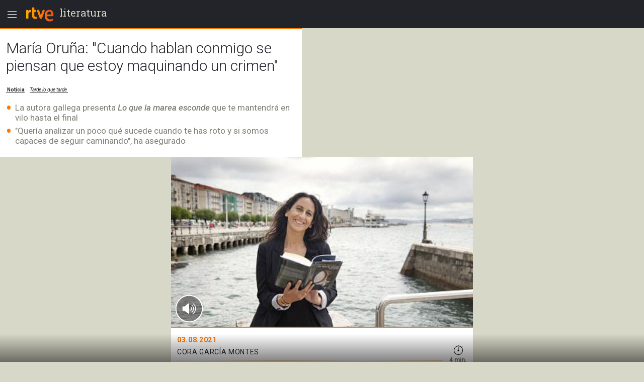

--- FILE ---
content_type: text/html; charset=utf-8
request_url: https://amp.rtve.es/television/20210803/maria-oruna-marea-esconde/2149060.shtml
body_size: 14000
content:

  <!DOCTYPE html>
  <!--[if lte IE 9]>
  <!DOCTYPE html PUBLIC "-//W3C//DTD HTML 4.01 Transitional//EN" "http://www.w3.org/TR/html4/loose.dtd">
  <![endif]-->
  <html amp lang="es">
    
      <head>      
        
  <meta charset="utf-8">
  
  <title>&quot;Quería analizar un poco qué sucede cuando te has roto&quot;</title>

  
    <link rel="canonical" href="https://www.rtve.es/television/20210803/maria-oruna-marea-esconde/2149060.shtml" />

  <meta name="viewport" content="width=device-width,minimum-scale=1,initial-scale=1" />
  
<script type="application/ld+json">
{
    "@context": "https://schema.org",
    "@type": "NewsArticle",
    "headline": "María Oruña: &quot;Cuando hablan conmigo se piensan que estoy maquinando un crimen&quot;",
    "description": "La escritora María Oruña ha estado el el programa de RNE &#39;Tarde lo que tarde&#39; para presentar su última novela &#39;Lo que la marea esconde&#39;. Editada por Destino.",
    "articleSection": "Noticias de culturales",
    "datePublished": "2021-08-03T17:58:00+02:00",
    "dateModified": "2021-08-03T17:58:00+02:00",
    "author": {
        "@type": "Person",
        "name": "CORA GARCÍA MONTES"
    },
    "image": {
        "@type": "ImageObject",
        "url": "https://img2.rtve.es/n/2149060",
        "width": "1280",
        "height": "720"
        },
    "locationCreated": {
        "@type":"Place",
        "name":"España"
    },
    "mainEntityOfPage":{
        "@type":"WebPage",
        "@id":"https://www.rtve.es/television/20210803/maria-oruna-marea-esconde/2149060.shtml"
    },
    "publisher": {
        "@type": "Organization",
        "name": "RTVE.es",
        "logo": {
            "@type": "ImageObject",
            "url": "https://img2.rtve.es/css/rtve.2015.apps/rtve.amp/logo_RTVEnoticias_amp.png",
            "width": "198",
            "height": "32"
        }
    }
}
</script>

  
	
		
				
				         
				  
					
		
	
		
				
				
				        <meta name="description" content="La escritora María Oruña ha estado el el programa de RNE &#39;Tarde lo que tarde&#39; para presentar su última novela &#39;Lo que la marea esconde&#39;. Editada por Destino."/>    
				         
				  
					
		
	
		
	
		
			
			<meta property="article:modified_time" content="2021-08-03T17:58:00+02:00"/>
				
				
					<meta property="og:updated_time" content="2021-08-03T17:58:00+02:00"/>
				
					
		
	
		
			
			<meta property="article:published_time" content="2021-08-03T17:58:00+02:00"/>
				
				
					
		
	
		
			
			<meta property="article:section" content="TELEVISIóN"/>
				
				
					
		
	
		
			
			<meta property="article:tag" content="Culturales"/>
				
				
					
		
	
		
			
			<meta property="article:tag" content="Literatura y Libros"/>
				
				
					
		
	
		
			
			<meta property="article:tag" content="Noticias RNE"/>
				
				
					
		
	
		
				
				
				        <meta name="author" content="CORA GARCÍA MONTES"/>    
				         
				  
					
		
	
		
				
				
				        <meta name="Content-Language" content="es"/>    
				         
				  
					
		
	
		
				
				
				        <meta name="Content-Type" content="text/html; charset=UTF-8"/>    
				         
				  
					
		
	
		
				
				         
				  
					
		
	
		
				
				
				        <meta name="DC.date" content="2021-08-03T17:58:00+02:00"/>    
				         
				  
					
		
	
		
				
				
				        <meta name="DC.date.issued" content="2021-08-03T17:58:00+02:00"/>    
				         
				  
					
		
	
		
				
				
				        <meta name="DC.identifier" content="2149060"/>    
				         
				  
					
		
	
		
				
				
				        <meta name="DC.language" content="es"/>    
				         
				  
					
		
	
		
				
				
				        <meta name="DC.title" content="María Oruña: &quot;Cuando hablan conmigo se piensan que estoy maquinando un crimen&quot;"/>    
				         
				  
					
		
	
		
				
				
				        <meta name="description_editorial" content="María Oruña: &quot;Cuando hablan conmigo se piensan que estoy maquinando un crimen&quot;"/>    
				         
				  
					
		
	
		
				
				
				        <meta name="fb:app_id" content="78994661336"/>    
				         
				  
					
		
	
		
				
				
				        <meta name="generator" content="BBT bCube NX"/>    
				         
				  
					
		
	
		
				
				
				        <meta name="image_src" content="https://img.rtve.es/imagenes/maria-oruna-marea-esconde/1628011039981.jpg"/>    
				         
				  
					
		
	
		
				
				
				        <meta name="last-modified" content="2021-08-03T17:58:00+02:00"/>    
				         
				
			        <meta name="date" content="2021-08-03T17:58:00+02:00"/>              
				  
					
		
	
		
				
				
				        <meta name="news_keywords" content="Noticias de culturales"/>    
				         
				  
					
		
	
		
			
			<meta property="og:description" content="María Oruña: &quot;Cuando hablan conmigo se piensan que estoy maquinando un crimen&quot;"/>
				
				
					
		
	
		
			
			<meta property="og:image" content="https://img.rtve.es/imagenes/maria-oruna-marea-esconde/1628011039981.jpg"/>
				
					<meta property="og:image:width" content="1280"/>
					<meta property="og:image:heigth" content="720"/>
				
				
					
		
	
		
				
				
				        <meta name="og:locale" content="es_ES"/>    
				         
				  
					
		
	
		
				
				
				        <meta name="og:site_name" content="RTVE.es"/>    
				         
				  
					
		
	
		
				
				
				        <meta name="og:title" content="María Oruña: &quot;Cuando hablan conmigo se piensan que estoy maquinando un crimen&quot;"/>    
				         
				  
					
		
	
		
			
			<meta property="og:type" content="article"/>
				
				
					
		
	
		
			
			<meta property="og:url" content="https://www.rtve.es/television/20210803/maria-oruna-marea-esconde/2149060.shtml"/>
				
				
					
		
	
		
				
				
				        <meta name="publisher" content="RTVE.es"/>    
				         
				  
					
		
	
		
			
			<meta property="robots" content="index,follow,max-image-preview:large"/>
				
				
					
		
	
		
				
				
				        <meta name="RTVE.cat_principal" content="_Televisión Programas de TVE Cultura Noticias de culturales"/>    
				         
				  
					
		
	
		
				
				
				        <meta name="RTVE.tags_libres" content="_Noticias de culturales_"/>    
				         
				  
					
		
	
		
				
				
				        <meta name="RTVE.tipology" content="noticias"/>    
				         
				  
					
		
	
		
				
				
				        <meta name="twitter:card" content="summary"/>    
				         
				  
					
		
	
		
				
				
				        <meta name="twitter:description" content="María Oruña: &quot;Cuando hablan conmigo se piensan que estoy maquinando un crimen&quot;"/>    
				         
				  
					
		
	
		
				
				
				        <meta name="twitter:image" content="https://img.rtve.es/imagenes/maria-oruna-marea-esconde/1628011039981.jpg"/>    
				         
				  
					
		
	
		
				
				
				        <meta name="twitter:site" content="rtve"/>    
				         
				  
					
		
	
		
				
				
				        <meta name="twitter:title" content="María Oruña: &quot;Cuando hablan conmigo se piensan que estoy maquinando un crimen&quot;"/>    
				         
				  
					
		
	


        
  <style amp-boilerplate>body{-webkit-animation:-amp-start 8s steps(1,end) 0s 1 normal both;-moz-animation:-amp-start 8s steps(1,end) 0s 1 normal both;-ms-animation:-amp-start 8s steps(1,end) 0s 1 normal both;animation:-amp-start 8s steps(1,end) 0s 1 normal both}@-webkit-keyframes -amp-start{from{visibility:hidden}to{visibility:visible}}@-moz-keyframes -amp-start{from{visibility:hidden}to{visibility:visible}}@-ms-keyframes -amp-start{from{visibility:hidden}to{visibility:visible}}@-o-keyframes -amp-start{from{visibility:hidden}to{visibility:visible}}@keyframes -amp-start{from{visibility:hidden}to{visibility:visible}}</style><noscript><style amp-boilerplate>body{-webkit-animation:none;-moz-animation:none;-ms-animation:none;animation:none}</style></noscript>

        
  <script async custom-element="amp-analytics" src="https://cdn.ampproject.org/v0/amp-analytics-0.1.js"></script>
  
    
      
    
      
    
      
    
      
    
      
    
      
    
      
    
      
    
      
    
      
    
  
  <script async custom-element="amp-social-share" src="https://cdn.ampproject.org/v0/amp-social-share-0.1.js"></script>
  <script async custom-element="amp-sidebar" src="https://cdn.ampproject.org/v0/amp-sidebar-0.1.js"></script>
  <script async custom-element="amp-accordion" src="https://cdn.ampproject.org/v0/amp-accordion-0.1.js"></script>
  <script async src="https://cdn.ampproject.org/v0.js"></script>

        
<link rel="stylesheet" href="https://fonts.googleapis.com/css?family=Roboto:400,100,100italic,300,300italic,400italic,500italic,700,700italic,900,900italic" type="text/css">
<link rel="stylesheet" href="https://fonts.googleapis.com/css?family=Roboto+Slab&display=swap" />
<link rel="stylesheet" href="https://fonts.googleapis.com/css?family=Open+Sans:ital,wght@1,300&display=swap" />
<link rel="stylesheet" href="https://fonts.googleapis.com/css?family=Roboto+Condensed:300&display=swap" />
<style amp-custom>
.carousel1,.carousel2{background:#eee;margin:16px 0;}
.carousel2 .slide > amp-img > img{object-fit:contain;}
.carousel2 .caption{position:absolute;bottom:0;left:0;right:0;padding:8px;background:rgba(0,0,0,0.6);color:#ddd;font-size:small;}
amp-live-list > [update]{display:none;}
/*backgrounds*/
.socialBox .ico a,.relBox li:before,.artBox blockquote .q1 {background-repeat:no-repeat;}
.socialBox .ico a,.relBox li:before{background-image:url('https://img2.rtve.es/css/rtve.2015/i/iconos/icons_40x40_000000.png');}
.socialBox .ico a:focus{background-image:url('https://img2.rtve.es/css/rtve.2015/i/iconos/icons_40x40_active.png');}
.artBox blockquote .q1 {background-image:url('https://img2.rtve.es/css/rtve.2015.apps/rtve.amp/rtve-icon_quotes_masa1_FF7700.svg');}
html{font-family:'Roboto',arial,sans-serif;font-size:10px;color:#23242a;font-weight:400;}
body,p,ul,ol,li,h1,h2,h3,h4,h5,blockquote,figcaption{font-size:1rem;}
.cabBox .maintitle,.artBox p,.artBox li{font-weight:300;}
.logBox > strong{font-weight:400;}
.cabBox .pretitle,.summary li,.summary p,.summary h2,p strong{font-weight:500;}
.by > time {font-weight:700;}
amp-img,html,body,div,p,ul,ol,li,h1,h2,h3,h4,h5,strong,em,blockquote,article,aside,footer,header,hgroup,main,nav,section,figure,figcaption,.ima,footer > span{padding:0;margin:0;box-sizing:border-box;}
li{list-style-type:none;}
body{background:#d8d8c8;}
.cabBox,.relBox{padding:1.2rem;}
.article,.by{padding:1.2rem;}
.artBox > p,.artBox > ul,.artBox > ol{padding:0.6rem 1.2rem;}
.artBox blockquote,.artBox .ladillo{padding:0 1.2rem;}
.tagBox {padding:2.4rem 1.2rem;}
footer {padding:2.4rem 1.2rem 8rem 1.2rem;}
aside,.by{width:100%;display:block;}
.logBox a,footer a{text-decoration:none}
.logBox {display:block;height:5.6rem;position:fixed;left:0;top:0;padding:0.4rem 0 0.4rem 4.8rem;z-index:2;}
.logBox > * {float:left;}
.logBox > .menu {position:absolute;left:0;top:0.4rem;}
.logBox .falseH1 {line-height:2.6rem;font-family:'Roboto Slab',serif;font-size:2rem;font-weight:400;
text-transform:lowercase;}
.logBox .falseH1 {display:inline-block;padding:0.8rem 0.6rem;}
.logBox {background:#23242a;width:100%;}
article,.cabBox,.socialBox,.by{background:#fff;}
main {padding-top:5.6rem;}
article,.cabBox,figure,.socialBox,.by,aside{max-width:60rem;margin:0 auto;}
article{padding-bottom:2.4rem;}
.summary{padding:1rem 0;}
a{color:inherit;}
.logBox a, .logBox > strong, .logBox span {
    color: #d8d8c8;
}
.summary li,.summary p{color:#808077;}
.cabBox {border-top:0.2rem solid #f70;}
.cabBox .pretitle,
.summary li:before,
.artBox li:before,
.by > time {color:#f70;}
.artBox blockquote,.artBox p a {color:#cc5500;}
.cabBox .pretitle{padding-bottom:0.8rem;}
.artBox .mediaBox,.artBox .ladillo {margin-top:1.2rem;}
.artBox .mediaBox{/*margin-bottom:1.6rem;*/}
.by:after{float:left;content:'';display:inline-block;width:100%;height:0.4rem;border-bottom:0.1rem dotted #f70;}
.cabBox .pretitle,.by > span,.by > time,.artBox p,.tagBox a,.artBox li{line-height:2.4rem;}
.artBox p,aside .maintitle,.tagBox a,footer li a,.artBox li {font-size:1.6rem;}

.artBox blockquote p,.artBox .ladillo {line-height:2.8rem;}
.artBox .ladillo {font-size:2.4rem;padding-bottom:0.4rem;color:rgba(0,0,0,0.45);font-weight:400;}
.artBox blockquote p {word-break:break-word;font-size:2rem;padding-left:2.4rem;font-family:'Open Sans',sans-serif;font-style:italic;font-weight:300;}
.artBox blockquote {padding:1.6rem;}
.artBox blockquote .q1 {width:2.4rem;height:2.4rem;margin-left:-2.8rem;float:left;display:inline-block;background-position:50% 0.1rem;background-size:100%;overflow:hidden;color:transparent;}
.artBox blockquote .q2 {display:none;}


aside .maintitle {padding:0.8rem 0 1.6rem 0;width:100%;display:block;}
aside a .maintitle {line-height:2rem;}
aside > .maintitle {font-size:1.4rem;line-height:2.4rem;text-transform:uppercase;font-weight:700;color:#797970;}
.cabBox .maintitle{font-size:3rem;line-height:3.5rem;padding-top:0.8rem;}
.cabBox .pretitle{font-size:2rem;}
.summary li,.summary p{margin:0.6rem 0 0 0;}
.summary li,.summary p,.summary h2{font-size:1.7rem;line-height:2rem;display:inline-block;}
.by {padding-right:5.6rem;}
.by > span,.by > time{font-size:1.4rem;}
.by > span,.by > time{text-transform:uppercase;letter-spacing:0.5pt;}
.by > time{padding-right:1rem;}

.summary li,.artBox li{padding-left:1.8rem;list-style:none;}
.summary li:before,.artBox li:before{text-align:left;line-height:1.8rem;height:1.8rem;overflow:hidden;display:inline-block;position:relative;top:0.3rem;width:1.8rem;margin-left:-1.8rem;}
.summary ul li:before,.artBox li:before{font-size:3.6rem;content:'\2022';float:left;}
.artBox .cartela{background-color:#f2f2f2;padding:.6rem 2.4rem;}
.artBox .cartela p,.artBox .cartela li{font-weight:400;color:#737578;margin-bottom:1.5rem;}
.artBox .cartela p:last-child,.artBox .cartela li:last-child{margin:0;}
.artBox .cartela strong{font-weight:700;}
.artBox .basinfo .hrel{text-transform:uppercase;letter-spacing:0.25pt;font-weight:600;}
/*imagenes*/
figure .mediaBox {border-bottom:0.2rem solid #f70;}
figure .mediaBox .ima .amp-notsupported  {background-image: url("https://img.rtve.es/css/rtve.2020.rtve/i/generica_rtve.jpg");background-size: cover;background-origin: 50% 50%;}
figure .mediaBox,.ima,.ima.f16x9 a {width:100%;}
.mediaBox,.mediaBox > .ima,.mediaBox .ima > a {display:block;}
.artBox .mediaBox{/*border-style:solid;border-color:transparent;border-width:0 1.2rem;*/
	border:0 none;width:100%;display:block;}
.artBox .imgV{width:50%;float:left;}
.ima{width:100%;position:relative;}
.ima:before{position:absolute;z-index:1;left:0;bottom:0;width:4.8rem;height:4.8rem;display:inline-block;}
figure .ima:before,.relBox .ima:before,.mediaBox .ima:before {left:0.4rem;bottom:0.4rem;width:6.4rem;height:6.4rem;}
.video .ima:before,.videoBox.completo .ima:before {content:url('https://img2.rtve.es/css/rtve.2015.apps/rtve.amp/rtve_icon-video_grande.svg');}
.audio .ima:before,.audioBox.completo .ima:before {content:url('https://img2.rtve.es/css/rtve.2015.apps/rtve.amp/rtve_icon-audio_grande.svg');}
.summary .ladillo amp-img {
    width: 4rem;
    height: 4rem;
    position: relative;
    display: inline-block;
    vertical-align: middle;
}
/*social*/
.socialBox{width:100%;display:block;text-align:left;}
.socialBox .ico{display:inline-block;padding:.8rem;margin:0 1.6rem 0 -1.6rem;}
.socialBox .ico a{width:4rem;height:4rem;display:inline-block;opacity:.25;}
.socialBox .fbook a{background-position:0 60%;}
.socialBox .twitt a{background-position:10% 60%;}
.socialBox .gplus a{background-position:20% 60%;}
.socialBox .whats a{background-position:30% 60%;}
.socialBox .ico a:focus{opacity:1;}
/*relacionados*/
aside a{text-decoration:none;}
.relBox li{width:100%;padding-left:3.6rem;min-height:3.2rem;margin:1.2rem 0;display:inline-block;}
.relBox li:before{content:'';width:3.2rem;height:3.2rem;float:left;margin:-.4rem .4rem 0 -4rem;display:inline-block;background-size:1100% auto;opacity:.5;}
.relBox .video:before{background-position:0 80%;}
.relBox .audio:before{background-position:10% 80%;}
.relBox .noticia:before{background-position:30% 80%;}
.tagBox{text-align:center;}
.tagBox li{display:inline-block;padding:0.4rem;}
.tagBox,.tagBox a{background:rgba(0,0,0,.25);}
.tagBox a{display:inline-block;padding:.8rem 1.8rem;color:#fff;}
/*menu*/
amp-sidebar {width:80%;max-width:31.2rem;}
amp-sidebar[side] {background:#23242a;}
amp-nested-menu > *:first-child {margin-top:5.6rem;}
amp-nested-menu * {line-height:2.4rem;text-decoration:none;color:#fff;outline:none;}
[class*="amphtml-accordion-content"] li {font-size:1.6rem;font-weight:300;}
/*[class*="amphtml-accordion-header"]*/
[class*="amphtml-accordion-header"] {background:transparent;border:0 none;}
amp-nested-menu h4 {font-size:1.4rem;font-weight:500;letter-spacing:1pt;padding:0.4rem 3.2rem 0.4rem 2.8rem;text-transform:uppercase;position:relative;}
amp-nested-menu section {border-bottom:0.1rem solid #666;}
amp-nested-menu section,[class*="amphtml-accordion-content"] li {padding:0.8rem 0 0.8rem 2rem;}
[class*="amphtml-accordion-content"] {padding-left:0.8rem;}
amp-nested-menu h4:before {content:'';width:0.8rem;height:0.8rem;display:inline-block;border-radius:100%;position:absolute;top:1.1rem;left:0;background-color:#959592;}
.notic:before{background-color:#f56b0d;}
.telev:before{background-color:#2196f3;}
.radio:before{background-color:#d81a28;}
.sport:before{background-color:#0f924c;}
.child:before{background-color:#b050e8;}
.carta:before{background-color:#f4941e;}
.wheat:before{}
.playz:before{}
amp-sidebar {z-index:4;}
[class*="amphtml-sidebar-mask"] {z-index:3;}
[class*="amphtml-sidebar-mask"]:after {position:fixed;content:'';display:inline-block;background:url('https://img2.rtve.es/css/rtve.2015.apps/rtve.amp/rtve_icon-back.svg') no-repeat 50%;width:4.8rem;padding-top:4.8rem;opacity:1;top:0.4rem;right:0.8rem;background-size:50%;}
amp-sidebar:before {position:fixed;content:'';background-image:url('https://img2.rtve.es/css/rtve.2015.apps/rtve.amp/rtve_logo-header_white.svg');width:6.4rem;height:4.8rem;left:4.8rem;top:0.4rem;
background-repeat:no-repeat;background-position:50%;background-size:auto 4.8rem;opacity:0.34;}
amp-accordion h4:after {content:'';width:2.4rem;height:2.4rem;display:inline-block;position:absolute;right:0.8rem;top:0.4rem;
	background-repeat:no-repeat;background-position:50%;background-size:100%;
background-image:url('https://img2.rtve.es/css/rtve.2015.apps/rtve.amp/rtve_icon-down.svg');}
amp-accordion h4[aria-expanded='true']:after {background-image:url('https://img2.rtve.es/css/rtve.2015.apps/rtve.amp/rtve_icon-up.svg');}
/*footer*/
footer {background:#23242a;text-align:center;}
footer span {color:#d8d8c8;display:inline-block;width:100%;font-size:1.3rem;line-height:1.6rem;font-weight:300;}
.relBox {background:#fff;}
.relBox li.fotogaleria:before{background-position:20% 80%;}
/*MINUTO A MINUTO*/
.artBox .by{padding:0;}
.artBox ul.eventos > li {border-bottom:.1rem solid #d8d8d8;padding:1.6rem 1.2rem;width:100%;}
.artBox ul.eventos li:before{display:none;}
.artBox ul.eventos li .texto{width:100%;display:block;}
.artBox ul.eventos li .time,.artBox ul.eventos li .icono {float:left;display:block;width:100%;margin-right:1.2rem;padding:0 .5rem;}
.artBox ul.eventos li .time{font-weight:700;background:#d8d8d8;text-align:center;max-width:5rem;}
.artBox ul.eventos li .time + .icono {clear:both;background:#d8d8d8;max-width:6rem;}
.artBox amp-iframe{width:100%;}
.minuto_a_minuto{background:#f3f3f3;padding:1.2rem 0 0 0;}
.minuto_a_minuto ~ .cierre_minuto{font-size:160%;line-height:1.4em;color:#d25000;background:#f3f3f3;padding:1rem;display:block;text-align:right;text-decoration:none;}
.minuto_a_minuto .by{display:table;background:transparent;padding-bottom:1rem;border-bottom:.2rem solid #d8d8d8;}
.minuto_a_minuto .by .miniatura,.minuto_a_minuto .by .name{display:table-cell;vertical-align:middle;}
.minuto_a_minuto .by .miniatura{width:6rem;height:auto;}
.minuto_a_minuto .by .miniatura amp-img img{width:auto;height:auto;min-width:auto;min-height:auto;}
.minuto_a_minuto .by .name{padding-left:1rem;}
.minuto_a_minuto .encabezado{display:none;}
.minuto_a_minuto .eventos .evento {position:relative;display:inline-block;width:100%;}
.minuto_a_minuto .eventos .evento.twitter{padding-left:4rem;float:left;}
.minuto_a_minuto .eventos .evento.twitter .texto {width:100%;float:left;}
.minuto_a_minuto .eventos .evento.twitter .img_twitter {display:block;position:relative;height:45rem;margin:2rem 0;background:#eee;}
.minuto_a_minuto .eventos .evento.twitter .img_twitter amp-img img {width:100%;height:100%;display:block;padding:1em 0;object-fit:contain;}
.minuto_a_minuto .eventos .evento.twitter .icono{display:none;}
.minuto_a_minuto .eventos .evento.twitter:after{background:url("https://css2.rtve.es/css/rtve.2015/i/iconos/icons_40x40_ffffff.png") #28a9e0;
opacity:.85;content:'';position:absolute;width:3rem;height:3rem;background-size:1100%;background-position:10% 60%;border-radius:100%;left:0;top:1em;}
/*img*/
.minuto_a_minuto .eventos [layout="responsive"] {display:block;width:100%;}
.minuto_a_minuto amp-img[layout="responsive"] {margin:1.2rem auto;}
.minuto_a_minuto .evento.twitter .menciones,.minuto_a_minuto a{color:#f70;}
.minuto_a_minuto .eventos .evento.destacado{background:rgba(246,111,38,.15);}
.minuto_a_minuto .eventos .evento.destacado{}
.minuto_a_minuto .eventos .evento.destacado ul{background:#fff;}
.by .name:before{content:'Narrado por ';display:block;position:relative;font-size:1.2rem;line-height:1.6rem;text-transform:initial;}
/*embebidos RTVE*/
.artBox .frame-event span {display:inline-block;}
.artBox .frame-event {width:100%;position:relative;display:inline-block;margin:1.2rem 0 0 0;}
.artBox .frame-event.evento {padding-top:0;}
/* OPS3-17132 cambio a posicionamiento relativo
.artBox .frame-event amp-iframe {width:100%;position:absolute;left:0;top:0;overflow:hidden;}*/
.artBox .frame-event amp-iframe {width:100%;position:relative;left:0;top:0;overflow:hidden;}
.artBox .frame-event a {color:#f70;font-size:1.6rem;}
.artBox figure.event {background:#fff;margin:1.6rem auto 0.8rem auto;display:inline-block;width:100%;}
.artBox figure.event .mediaBox {border:0 none;}
.artBox figure.event .mediaBox,.artBox figure.event .ima > amp-img,figure.event figcaption strong {margin:0;display:block;}
	.artBox figure.audio .mediaBox {width:40%;float:left;margin:0 1.6rem 0 0;}
	figure.event a {text-decoration:none;}
	figure.event figcaption > amp-img {float:left;margin:0.1rem -0.8rem 0 0}
	figure.audio .mediaBox amp-img img {width:134%;max-width:134%;left:-17%;}
.artBox figure.video .ima:before {left:50%;top:50%;margin:-3.2rem 0 0 -3.2rem;}


.minuto_a_minuto .texto p + br,
.minuto_a_minuto + a {display:none;}

.artBox .frame-event.video {padding-top:56.25%;}
.artBox .frame-event.audio {padding-top:3.8rem;}
.artBox .frame-event div a {text-decoration:none;}
.artBox .frame-event > div span {float:left;width:4.4rem;height:2rem;overflow:hidden;position:relative;top:0.2rem;}
.artBox .frame-event > div span amp-img[src*="logoRTVEes"]{width:5.2rem;height:100%;max-width:200%;}


/*RECETAS*/
.recetasGen caption{font-size:2rem;}
.recetasGen{border-collapse:collapse;font-size:1.8rem;}
.recetasGen th{position:absolute;clip:rect(0,0,0,0);top:0;left:0;}
.recetasGen td{vertical-align:top;display:inline-block;margin-bottom:2rem;width:100%;}
.recetasGen td:last-child{margin:0;}
.recetasGen td:before{content:attr(headers);width:100%;display:block;background:#ececec;padding:.5rem 0;text-align:center;text-transform:capitalize;}
.recetasGen td li{padding:.5rem 0;padding-right:.5rem;border-left:.1rem solid #ececec;border-right:.1rem solid #ececec;border-bottom:.1rem solid #ececec;}
.recetasGen td ul li{padding-left:2rem;}
.recetasGen td ol li{padding-left:5rem;counter-increment:nivel1;}
.recetasGen td ul li:before{font-size:2.4rem;width:1.8rem;margin-left:-2rem;text-align:center;}
.recetasGen td ol li:before{content:counter(nivel1,decimal);font-size:3rem;line-height:3rem;height:3rem;width:5rem;margin-left:-5rem;text-align:center;top:-.3rem;}
/*hddn*/
.hddn,.pagBox.hddn{visibility:hidden;position:absolute;top:-100%;left:-100%;}
/* tablas de ganaderias */
.sanfer_statistic caption {font-size:1.6rem;line-height:2;}
.sanfer_statistic strong { font-weight:500;}
.sanfer_statistic {width:90%;border-collapse:collapse;margin-bottom:3rem;margin:1rem auto;font-weight:300;}
.sanfer_statistic td, table th {text-align:center;border:.1em solid #c3c3c3;font-size:140%;padding:.5em .2em;}
/* Fotos sin altura-anchura*/
.fixed-height-container {position:relative;width:100%;height:22.5rem;background:#eee;}
.fixed-height-container-horizontal {position:relative;width:100%;height:22.5rem;background:#eee;}
.fixed-height-container-vertical {position:relative;width:100%;height:30rem;background:#eee;}
.fixed-height-container img, .fixed-height-container-horizontal img, .fixed-height-container-vertical img{object-fit:contain;}
/*maquetacion photoBox*/
article.artBox:after {content:'';display:block;clear:both;}
.artBox .mediaBox.incluBox.C {display:block;margin:0 auto 3.2rem auto;}
figure.incluBox {padding:.6rem 1.2rem;}
figure.incluBox .mediaBox.photoBox,figure.incluBox.mediaBox[class*='size'] {border-width:0;margin:0;position:relative;}
.incluBox .imageBox {border-width:0;margin-bottom:0;}

.artBox .frame-event > amp-iframe + div,.incluBox figcaption,.minuto_a_minuto .frame-event > amp-iframe + div,.incluBox .audioBox {background-color:#f1f3f4;}/*#f8f8f8*/
.artBox .frame-event > amp-iframe + div,.incluBox figcaption,figure.event figcaption {width:100%;display:inline-block;padding:0.8rem 1.2rem 1.2rem 1.2rem;}
	figure.audio figcaption {display:block;}
.minuto_a_minuto .texto > * > amp-img,.minuto_a_minuto .frame-event,.artBox figure.event {border:0.1rem solid #d8d8d8;border-radius:0.8rem;overflow:hidden;}

.incluBox .photo .rtve-icons {display:none;}
.incluBox .photo .num {font-size:1.4rem;line-height:4.2rem;font-weight:400;text-align:left;padding-left:.8rem;letter-spacing:.25pt;color:#eee;text-shadow:.1rem .1rem 1rem #000;}
.incluBox .photo {position:absolute;bottom:0;}
.incluBox figcaption > strong {font-size:1.6rem;font-weight:500;line-height:2.5rem;padding:0.4rem 0;}
.incluBox figcaption .pretitle, .incluBox figcaption .signs, .incluBox figcaption .signs * {font-size:1.3rem;text-transform:uppercase;line-height:2rem;}
.incluBox figcaption .signs em:not(:empty):before {content:' / ';}
.artBox .frame-event > amp-iframe + div strong,figure.event figcaption strong,
article .incluBox figcaption * {font-family:'Roboto Condensed',sans-serif;font-weight:300;font-size:1.6rem;line-height:2.4rem;color:#000;word-spacing:-1pt;letter-spacing:.25pt;}
.incluBox figcaption:empty {display:none;}
/*external-embed rtve-embed*/
.external-embed a, .rtve-embed a {font-size:1.6rem;line-height:2;}
.external-embed a amp-img:after,
.rtve-embed a amp-img:after{content:"";width:8rem;padding-top:8rem;display:block;background-image:url(https://img2.rtve.es/css/rtve.2015/i/iconos/cursor_ineractivo.png);background-position:center 1rem;background-repeat:no-repeat;background-size:auto 6rem;background-color:rgba(255,255,255,.9);position:absolute;top:50%;left:50%;margin-top:-4rem;margin-left:-4rem;border-radius:50%;box-shadow:0 0 1rem 0.1rem rgba(0,0,0,.7);}
.external-embed.ima.fixed-height-container,.rtve-embed.ima.fixed-height-container {margin-bottom:4rem;}
.external-embed.ima.fixed-height-container a span, .rtve-embed.ima.fixed-height-container a span {position:absolute;bottom:-3.4rem;text-decoration:underline;}
/*marcador en vivo*/
.en_vivo span a {font-size: 1.4rem;font-weight:600;color: #cb0909;font-weight: 600;}
.marcador_minuto div[class*='equipo'] {width:50%;float:left;display: inline-block;}
.marcador_minuto div[class*='equipo'] {padding-top:1.2rem;padding-bottom:0.6rem;width:50%;float:left;}
/*escudo equipo score */
.marcador_minuto div[class*='equipo'] {position:relative;}
.marcador_minuto div[class*='equipo'] .score span {font-size:2.2rem;position:absolute;top:1.6rem;min-width:5rem;text-align:center;font-weight:bold;}
.marcador_minuto .equipo1:after {content: '';display:block;border-right:.2rem solid #d8d8d8;position:absolute;top:10%;height:80%;right:0;}
.marcador_minuto .equipo1 .escudo {float:left;width:3.2rem;}
.marcador_minuto .equipo2 .escudo {float:right;width:3.2rem;}
.marcador_minuto div[class*='equipo'] .nombre {font-size:1.6rem;display:inline-block;padding:0.8rem 1.2rem;width:60%;}
.marcador_minuto .equipo2 .score span {left:1.2rem;}
.marcador_minuto .equipo1 .score span {right:1.2rem;}
.marcador_minuto .equipo2 {text-align:right;}
.marcador_minuto .min_apunte  {width:50%;float:left;}
.marcador_minuto ul li:before {content:none;}
.marcador_minuto div[class*='equipo'] .escudo img {width:5rem;height:auto;max-height:5rem;}
.marcador_minuto + .apuntes, .marcador_minuto +.apuntes .min_apunte {display:inline-block;}
.marcador_minuto + .apuntes {width:100%;padding-bottom:1rem;}
.marcador_minuto + .apuntes .min_apunte {float:left;width:50%;}
.apuntes .min_apunte li:before {content:none;}
.apuntes .min_apunte li span {font-size:1.4rem;}
.apuntes .min_apunte li {line-height: 1.2;}
.min_apunte.equipo2 li {text-align:right;}
/*end marcador*/
/*new-icons*/
.icon-rtve {width:4.8rem;height:4.8rem;}
.logBox .menu {float:left;}
.logBox .logo {width:6.4rem;}
/*barra_inferior*/
#barraInferior amp-img {display:block;}
#barraInferior {padding:0.8rem;position:fixed;bottom:0;left:0;width:100%;height:5.6rem;z-index:1;
	background: -moz-linear-gradient(top,rgba(0,0,0,0) 0%, rgba(0,0,0,0.5) 100%);
	background: -webkit-linear-gradient(top,rgba(0,0,0,0) 0%,rgba(0,0,0,0.5) 100%);
background: linear-gradient(to bottom,rgba(0,0,0,0) 0%,rgba(0,0,0,0.5) 100%);}
#barraInferior > a {display:inline-block;float:right;margin:0 1.2rem;padding:0.6rem;border-radius:100%;
	background: -moz-linear-gradient(top,rgba(0,0,0,0.3) 0%, rgba(0,0,0,0.1) 100%);
	background: -webkit-linear-gradient(top,rgba(0,0,0,0.3) 0%,rgba(0,0,0,0.1) 100%);
background: linear-gradient(to bottom,rgba(0,0,0,0.3) 0%,rgba(0,0,0,0.1) 100%);}
.amp-social-share-system {padding:0.8rem 1.6rem 0.8rem 0.8rem;min-width:11.2rem;max-height:2.4rem;float:left;background:#fff;border-radius:2rem;display:inline-block;}
.amp-social-share-system:after {color:#000;content:'Compartir';font-weight:700;
float:right;text-transform:uppercase;font-size:1.3rem;line-height:2.4rem;letter-spacing:0.667pt;display:inline-block;}
.amp-social-share-system:before	{content:url('https://img2.rtve.es/css/rtve.2015.apps/rtve.amp/rtve_icon-share.svg');width:2.4rem;height:2.4rem;float:left;}
/*readingTime*/
article,.cabBox,.socialBox,.by,.artBox > .readtime{background:#fff;}
.readtime {float:right;padding:0 1.2rem;text-align:center;margin-top:-4rem;}
.readtime strong {display:block;font-size:1.2rem;line-height:1;width:100%;color:#808077;}
/*tablas de datos*/
.xData {width:100%;clear:both;display:inline-block;padding:0.8rem 0;border-top:0.1rem dotted #797969;margin-top:0.8rem;}
.readtime + .xData {border:0 none;margin:0;}
.xData > strong {padding:0.4rem 1.2rem;color:#797969;}
.xData table caption {padding:0 1.2rem 0.8rem 1.2rem;}
.xData > strong {font-size:1.3rem;line-height:1.6rem;text-transform:uppercase;display:inline-block;}
.xData > strong em {font-style:normal;font-weight:300;}
.xData table caption {font-size:2rem;line-height:2.4rem;text-align:left;font-weight:300;color:rgb(210,80,0);}
.xData table {border-collapse:collapse;}
.xData table td,.xData table th {border:0 none;line-height:1.6rem;padding:0.8rem;text-align:left;vertical-align:top;}
.xData thead th {font-size:1.2rem;text-transform:uppercase;font-weight:500;white-space:nowrap;color:#fff;letter-spacing:0.25pt;}
  .xData tbody td,.xData tbody th {font-size:1.3rem;}
  .xData tbody th {font-weight:700;}
.xData thead th:first-of-type,.xData tbody th {padding-left:1.2rem;}
.xData thead {background:rgba(210,80,0,0.6);}
.xData tbody {background:rgba(216,216,200,0.6);}
.xData tbody tr {border-bottom:0.2rem solid #fff;}
/*tabs noticias relacionadas*/
.cabBox {display:inline-block;width:100%;}
.shortBox {width:100%;float:left;overflow-x:auto;overflow-y:hidden;height:4.8rem;margin:5.6rem 0 -0.2rem 0;}
.shortBox .tabNav {background:rgba(255,120,0,0.6);height:4.8rem;position:relative;width:300%;display:block;}
.shortBox li {display:inline-block;border-bottom:0.2rem solid transparent;}
.shortBox li:not(.active) span {color:#fff;}
.shortBox .active {float:left;background:#fff;border-bottom-color:#fff;}
.shortBox li span {font-size:1.6rem;line-height:2.4rem;padding:1.2rem 1.6rem;display:block;}
.shortBox .active span:after {content:'';width:100%;height:0.2rem;display:inline-block;position:relative;bottom:0.5rem;background:#d8d8c8;}
/*@@noticia*/
.incluBox .noticBox {text-decoration:none;border-style:dotted;border-color:#f56b0d;border-width:0.1rem 0;margin:2.4rem 0;padding:1.2rem 0;display:flex;flex-direction:row;align-items:center;}
.incluBox .noticBox .mediaBox {width:auto;min-width:24vw;min-height:24vw;margin:0 1.6rem 0 0;border:0 none;}
	.incluBox.R .noticBox .mediaBox {order:2;margin:0 0 0 1.6rem;}
@media (orientation:landscape) {.incluBox .noticBox .mediaBox {min-width:18vw;min-height:18vw;}}
.incluBox .noticBox .mediaBox .ima {width:100%;height:100%;border-radius:0 100% 100% 0;overflow:hidden;}
	.incluBox.R .noticBox .mediaBox .ima {border-radius:100% 0 0 100%;}
.incluBox .noticBox .mediaBox img {height:100%;width:177.77778%;max-width:177.77778%;left:-39%;}
.noticBox .figcaption,.noticBox .figcaption .author {display:block;}
.noticBox .figcaption {padding:0 1.2rem 0 0;}
	.incluBox.R .noticBox .figcaption {padding:0 0 0 1.2rem;flex-grow:1;}
	.incluBox .noticBox .figcaption:only-child {padding:0 1.2rem;margin-left:1.6rem;border-left:0.4rem solid rgba(245,107,13,0.67);}
.noticBox .figcaption strong {font-family:'Roboto condensed',sans-serif;font-size:1.6rem;line-height:2.4rem;font-weight:300;word-spacing:-1pt;letter-spacing:0.25pt;}
.noticBox .figcaption .author {padding-top:0.8rem;opacity:0.75;}
.noticBox .figcaption .author em {font-style:normal;font-size:1.2rem;line-height:1.5rem;text-transform:uppercase;color:#d25000;font-weight:400;letter-spacing:0.75pt;word-spacing:0.5pt;}
/*@@media*/
.incluBox .audioBox {position:relative;}
.incluBox .audioBox:not(.completo) .ima {border-radius:0 0 2.4rem 2.4rem;overflow:hidden;}
.incluBox .audioBox amp-audio {opacity:0.67;position:absolute;bottom:0.8rem;left:0.8rem;right:0.8rem;}
video {object-fit:cover;}
/*pagina error*/
.mistBox {background:#d8d8c8;padding-top:150%;position:relative;margin-bottom:-2.4rem;}
.mistBox .mainBox {text-align:center;padding:4.8rem;position:absolute;left:0;top:0;width:100%;height:100%;}
.mistBox .mainBox .ladillo {color:#000;padding:2.4rem 0;}
.mistBox amp-img {background-color:rgba(0,0,0,0.67);border-radius:0.6rem;}

table {width:100%;border-collapse: collapse;}
table caption {font-size: 2rem;line-height: 2.4rem;text-align:left;font-weight:300;color: rgb(210,80,0);padding: 0 1.2rem 0.8rem 1.2rem;}
table thead th {font-size:1.2rem;text-transform:uppercase;font-weight:500;white-space: nowrap;color:#fff;letter-spacing:0.25pt;}
table thead th:first-of-type, .xData tbody th {padding-left:1.2rem;}
table thead {background: rgba(210,80,0,0.6);}
table tbody {background: rgba(216,216,200,0.6);}
table tbody td, table tbody th {font-size:1.4rem;}
table td, table th {border:0 none;line-height:1.6rem;padding:0.8rem;text-align:left;vertical-align:top;}
table tbody th {font-weight:700;}
table tbody tr {border-bottom: 0.2rem solid #fff;}

.summary span.hddn {display:flex;align-items: center;position:relative;top:0;left:0;height:auto;visibility:visible;}
.summary span.hddn a {display:flex;align-items: center;height:4rem;}
.summary span.hddn a amp-img {width:4rem;height:4rem;}
.summary span.hddn a amp-img + em {margin-left:5rem}
.summary span.hddn a em {margin-left:1rem;}

/*texto marcado*/
.markBlock {background: #ffefd5;padding: 0.6rem 1.2rem;}

/*rrss author*/
.by > time {display:block;}
.by > span.auth,
.by > .socialBlock {display:inline-flex;vertical-align: middle;}
.by > .socialBlock a {display:flex;padding: 0.6rem;}

/*leer en PF noticia*/
.goWeb {background:#fff;padding:6rem;}
.goWeb span,.goWeb span a {display:block;}
.goWeb span a {padding:0.8rem 1.8rem;color:#fff;border-radius:0.4rem;background:#23242a;font-size:1.6rem;line-height:2.4rem;text-align:center;text-decoration:none;} 
</style>

      </head>
    
    
      <body>
        


<script type="application/ld+json">
    {
        "@context": "https://schema.org",
        "@type": "BreadcrumbList",
        "itemListElement": [{
                "@type": "ListItem",
                "position": 1,
                "name": "María Oruña: &quot;Cuando hablan conmigo se piensan que estoy maquinando un crimen&quot;",
                "item": "https://www.rtve.es/television/20210803/maria-oruna-marea-esconde/2149060.shtml"
            }]
    }
</script>
<script type="application/ld+json">
    {
      "@context": "https://schema.org/",
      "@type": "Organization",
      "name": "RTVE.es",
      "url": "https://www.rtve.es/",
      "logo":{
          "@type":"ImageObject",
          "url":"https://img2.rtve.es/css/rtve.commons/rtve.header.footer/i/logoRTVE.png"
        }
    }
</script>
<script type = "application/ld+json" >
    {
      "@context" : "https://schema.org" ,
      "@type" : "CreativeWork" ,
      "author" : "RTVE" ,
      "image" : "https://img2.rtve.es/css/rtve.commons/rtve.header.footer/i/logoRTVE.png" ,
      "name" : "Radiotelevisión Española"
    }
</script>
<amp-analytics type="googleanalytics" id="analytics1">
    <script type="application/json">
    {
        "vars": {
            "account": "UA-7007193-13"
        },
        "triggers": {
            "trackPageview": {
                "on": "visible",
                "request": "pageview",
                "vars": {
                    "title": "María Oruña: &quot;Cuando hablan conmigo se piensan que estoy maquinando un crimen&quot;",
                    "ampdocUrl": "https://www.rtve.es/television/20210803/maria-oruna-marea-esconde/2149060.shtml"
                }
            },
            "trackEventLink": {
                "selector": "a:not(.cartaaudio):not(.cartavideo)",
                "on": "click",
                "request": "event",
                "vars": {
                    "eventCategory": "salidas",
                    "eventAction": "enlaces"
                }
            },
            "trackEventAudio": {
                "selector": "a.cartaaudio",
                "on": "click",
                "request": "event",
                "vars": {
                    "eventCategory": "salidas",
                    "eventAction": "audios"
                }
            },
            "trackEventVideo": {
                "selector": "a.cartavideo",
                "on": "click",
                "request": "event",
                "vars": {
                    "eventCategory": "salidas",
                    "eventAction": "videos"
                }
            }
        }
    }
    </script>
</amp-analytics>
<amp-analytics type="comscore">
    <script type="application/json">
    {
        "vars": {
            "c2": "9355537",
            "cs_ucfr": "1"
        },
        "requests": {
            "pageview": "${base}c1=2&c2=${c2}&cs_ucfr=${cs_ucfr}&rn=${random}&c8=${title}&c7=${canonicalUrl}&c9=${documentReferrer}&cs_c7amp=${ampdocUrl}&comscorekw=AMP"
        }
    }
    </script>
</amp-analytics>
<amp-analytics type="chartbeat">
    <script type="application/json">
    {
         "vars": {
             "uid": "61531",
             "domain": "rtve.es",
             "sections": "television",
             "authors": "AMP",
             "canonicalPath": "/n/2149060/"
         }
    }
    </script>
</amp-analytics>
<amp-analytics type="adobeanalytics_nativeConfig">
    <script type="application/json">
    {
        "requests": {
            "base": "https://secure-embed.rtve.es/comunes/estadisticas/adobe",
            "iframeMessage": "${base}/ampStats.html?campaign=${queryParam(campaign)}&pageURL=${ampdocUrl}&ref=${documentReferrer}"
        },
        "extraUrlParams": {
            "pageName": "amp.rtve.es:WEB:María Oruña: &quot;Cuando hablan conmigo se piensan que estoy maquinando un crimen&quot;",
            "channel": "Television",
            "hier1": "WEB |Television|Programas de TVE|Cultura|Noticias de culturales",
            "list1": "Culturales|Literatura y Libros|Noticias RNE",
            "eVar1": "amp.rtve.es",
            "eVar2": "WEB",
            "eVar3": "Television",
            "eVar4": "Programas de TVE",
            "eVar5": "Cultura",
            "eVar6": "Noticias de culturales",
            "eVar60": "n_2149060",
            "prop26": "Culturales|Literatura y Libros|Noticias RNE"
        }
    }
  </script>
  </amp-analytics>

        <header class="logBox">
          
    <a href="https://www.rtve.es/" target="_blank">
        <amp-img class="icon-rtve logo" src="https://img2.rtve.es/css/rtve.2015.apps/rtve.amp/rtve_logo-header_basic.svg" alt="RTVE" width="64" height="48"></amp-img>
    </a>
    <amp-img class="icon-rtve menu" role="" tabindex="" on="tap:sidebar1" src="https://img2.rtve.es/css/rtve.2015.apps/rtve.amp/rtve_icon-menu.svg" alt="menú principal" width="48" height="48"></amp-img>
    
        <span class="falseH1">Literatura</span>
    

        </header>
        
        <main class="">
          <header class="cabBox">
            
  
  <h1 class="maintitle">María Oruña: &quot;Cuando hablan conmigo se piensan que estoy maquinando un crimen&quot;</h1>
  <div class="summary">
    
      
        <div><span class="hddn"><a href="https://www.rtve.es">&#xA0;<strong>Noticia</strong></a><a href="https://www.rtve.es/alacarta/audios/tarde-lo-que-tarde/"><em>Tarde lo que tarde</em>&#xA0;</a>&#xA0;</span></div><ul><li><h2>La autora gallega presenta<em> Lo que la marea esconde</em> que te mantendr&#xE1; en vilo hasta el final</h2></li><li><h2>&quot;Quer&#xED;a analizar un poco qu&#xE9; sucede cuando te has roto y si somos capaces de seguir caminando&quot;, ha asegurado</h2></li></ul>
      
    
  </div>
           
          </header>
          <figure class="">
            
    
      <div class="mediaBox audio">
        
            <span class="ima f16x9">
            <a href="https://www.rtve.es/play/audios/tarde-lo-que-tarde/entrevista-maria-oruna-2021-08-03t18-03-182431339/6035942/" class="cartaaudio" target="_blank"><amp-img src="https://img.rtve.es/a/entrevista-maria-oruna-2021-08-03t18-03-182431339_6035942.png" alt="Lo que la marea esconde, el bestseller del verano - Escuchar ahora" height="450" width="800" layout="responsive"></amp-img></a>
            </span>
        
      </div>
    
  </span>

          </figure>
          
 
  <div id="barraInferior">
    <amp-social-share class="custom-style amp-social-share-system" type="system" data-param-url="https://www.rtve.es/television/20210803/maria-oruna-marea-esconde/2149060.shtml"></amp-social-share>
  </div>
  
  <section class="by">
    <time class="date" datetime="2021-08-03T17:58:00+02:00">03.08.2021</time>
    <span class="auth">
    
      <span>CORA GARCÍA MONTES</span>
    
    </span>
    
  </section>

          <article class="artBox ">
            
  
  <span class="readtime">
    <amp-img class="icon-rtve crono" src="https://img2.rtve.es/css/rtve.2015.apps/rtve.amp/rtve_icon-crono_000000.svg" alt="Tiempo de lectura" width="24" height="24"></amp-img>
    <strong>4 min.</strong>
  </span>
  
  
   <p>La escritora <strong>Mar&#xED;a Oru&#xF1;a</strong> ha estado connuestros compa&#xF1;eros de <em><a href="https://www.rtve.es/play/audios/tarde-lo-que-tarde/">Tarde lo que tarde</a></em> de <a href="https://www.rtve.es/play/radio/">RNE</a>, presentando su &#xFA;ltimo libro <em>Lo que la marea esconde</em>. La autora, que siempre enmarca sus novelas en <strong>Cantabria</strong> sigue fiel a su estilo literario y mantiene este lugar como paraje y escenario clave en sus novelas: &quot;Siempre que alguien habla conmigo se piensa que estoy maquinando alg&#xFA;n crimen&quot;. </p><p>Una obra que pertenece a la colecci&#xF3;n <strong>&quot;Los libros del Puerto Escondido&quot;</strong>, todas publicadas en la misma editorial, <strong>Destino</strong>: <em>Puerto escondido </em>(2015), <em>Un lugar a donde ir</em> (2017), <em>Donde fuimos invencibles</em> (2018) y la nueva y &#xFA;ltima entrega que hoy nos presenta <em>Lo que la marea esconde </em>(2021). </p><h3 class="ladillo">Volver a empezar</h3><p>Vuelve la teniente <strong>Valentina Redondo protagonista de toda su colecci&#xF3;n. Una de las mujeres m&#xE1;s poderosas de Santander aparece muerta y este es el punto de partida que tendr&#xE1; que resolver la teniente: </strong>&quot;Esto me lo han dicho muchos periodistas por qu&#xE9; le has hecho esto a Valentina, pero creo que la vida es as&#xED;, es tener programadas cosas y tener que desprogramarlas de golpe. Y yo quer&#xED;a analizar un poco qu&#xE9; sucede cuando te has roto y si somos capaces de seguir caminando&quot;. </p><p>Mar&#xED;a Oru&#xF1;a lleva mucho tiempo vinculada a este personaje, &#xBF;Qu&#xE9; siente nuestra invitada despu&#xE9;s de tantos a&#xF1;os juntas?: &quot;Para m&#xED; no solo es ella si no todas mis novelas son corales, porque es como la vida, a veces destaca m&#xE1;s el vecino de al lado. <strong>Por primera vez va a influir su vida personal en la investigaci&#xF3;n </strong>y vamos a empezar con una persona que est&#xE1; desecha. Y se quiere alejar de todos para no llenarlos de esa amargura que la comienza a inundar.&quot;</p><h3 class="ladillo">La muerta</h3><p>La investigaci&#xF3;n policial gira entorno a un asesinato el de <strong>Judith Pombo</strong>: &quot;Yo quer&#xED;a que no nos importara nada al principio que hubiese muerto Judith, en el primer cap&#xED;tulo ella ya est&#xE1; muerta, pero yo no quer&#xED;a que ella se describiera, si no que el resto de personajes que estaban en el lugar del crimen lo hicieran, la fuesen describiendo, y que fuese el propio lector el que se hiciese preguntas&quot;, ha asegurado la escritora. </p><p>Es un claro homenaje a las novelas de misterio de <strong>habitaci&#xF3;n cerrada</strong>: &quot;Le di muchas vueltas antes de teclear el ordenador. Yo ya ten&#xED;a la soluci&#xF3;n antes de comenzar porque si no se notar&#xED;a much&#xED;simo. Ser&#xED;a contrario al trabajo de artesan&#xED;a que supone una novela. <strong>Lo m&#xE1;s dificil era construir en estos ocho invitados por qu&#xE9; pueden tener man&#xED;a a Judith Pombo</strong>&quot;. </p><h3 class="ladillo">&quot;Cuando escribo la &#xFA;ltima p&#xE1;gina termino exhausta&quot;</h3><p>Una novela que Mar&#xED;a Oru&#xF1;a ha disfrutado escribiendo, as&#xED; se lo ha confesado a <strong>Beatriz Dom&#xED;nguez</strong> e <strong>Imanol Dur&#xE1;n</strong>: &quot;Soy muy disfrutona escribiendo, pero <strong>cuando escribo la &#xFA;ltima p&#xE1;gina termino exhausta</strong>. Para m&#xED; el ejercicio creativo es complicado, que todas las piezas encajen, que no haya nada que no funcione. Que no haya ni un solo fallo en el que el lector diga: &#xA1;Ay, me has defraudado!. La novela tiene que ser cre&#xED;ble, que los motivos est&#xE9;n sustentados por razones s&#xF3;lidas&quot;. </p><p>La escritora nos recomienda empezar por el principio de la serie, pero esta novela es autoconclusiva: &quot;Conocer a <strong>Valentina</strong>, su equipo, <strong>Oliver</strong> y tal, yo a veces la comparto un poco con las series de <strong>Aghata Christie</strong> pero si coges un caso concreto lo puedes resolver igual&quot;, ha explicado Oru&#xF1;a. </p><p>Nuestra invitada de hoy ha vivido una evoluci&#xF3;n personal y por lo tanto literaria: &quot;<em>Puerto escondido</em> lo escrib&#xED; de la manera m&#xE1;s ingenua, pens&#xE9; que cuando mi hijo creciese lo podr&#xED;a leer pero nada m&#xE1;s. <strong>Despu&#xE9;s quise perfeccionar la t&#xE9;cnica</strong>, te desnudas por completo porque crees que nadie te va a leer. <em>Un lugar a donde ir</em> es la m&#xE1;s compleja, y luego intentas evolucionar y escap&#xE9; de repetir la f&#xF3;rmula y el homenaje en la novela g&#xF3;tica <em>El lugar donde fuimos invencibles</em>. El siguiente va a ser espectacular, pero otra cosa diferente&quot;, ha conclu&#xED;do la escritora. </p><p>Una novela que est&#xE1; haciendo las delicias de este verano y que si todav&#xED;a no has le&#xED;do es tu gran oportunidad para disfrutar de la buena literatura.</p> 

          </article>
          <aside class="relBox">
            
  
  <h2 class="maintitle">Elementos Relacionados</h2>
    
        
        <a href="https://www.rtve.es/radio/20210726/sweet-california-presenta-disco-whisper/2139581.shtml" target="_blank">
            
            <div class="mediaBox">
                <span class="ima f16x9">
                    <amp-img src="https://img.rtve.es/n/sweet-california-presenta-disco-whisper_2139581.jpg" alt="Sweet California: &quot;Volvemos más empoderadas y fuertes que nunca&quot;" height="225" width="400" layout="responsive"></amp-img>
                </span>
            </div>
            
            <span class="maintitle">Sweet California: &quot;Volvemos más empoderadas y fuertes que nunca&quot;</span>
        </a>
        
    
        
        <a href="https://www.rtve.es/radio/20210212/tarde-tarde-circulo-bellas-artes-madrid-dia-radio/2074373.shtml" target="_blank">
            
            <div class="mediaBox">
                <span class="ima f16x9">
                    <amp-img src="https://img.rtve.es/n/tarde-tarde-circulo-bellas-artes-madrid-dia-radio_2074373.jpg" alt="&#39;Tarde lo que tarde&#39; celebra el Día de la Radio en el Círculo de Bellas Artes de Madrid" height="225" width="400" layout="responsive"></amp-img>
                </span>
            </div>
            
            <span class="maintitle">&#39;Tarde lo que tarde&#39; celebra el Día de la Radio en el Círculo de Bellas Artes de Madrid</span>
        </a>
        
    
        
        <a href="https://www.rtve.es/television/20210721/programa-especial-tarde-tarde-desde-benidorm/2133960.shtml" target="_blank">
            
            <div class="mediaBox">
                <span class="ima f16x9">
                    <amp-img src="https://img.rtve.es/n/programa-especial-tarde-tarde-desde-benidorm_2133960.jpg" alt="Programa especial de &#39;Tarde lo que tarde&#39; desde Benidorm" height="225" width="400" layout="responsive"></amp-img>
                </span>
            </div>
            
            <span class="maintitle">Programa especial de &#39;Tarde lo que tarde&#39; desde Benidorm</span>
        </a>
        
    
        
        <a href="https://www.rtve.es/television/20210708/tarde-tarde-desde-arco/2121883.shtml" target="_blank">
            
            <div class="mediaBox">
                <span class="ima f16x9">
                    <amp-img src="https://img.rtve.es/n/tarde-tarde-desde-arco_2121883.jpg" alt="Programa especial de &#39;Tarde lo que tarde&#39; desde ARCO" height="225" width="400" layout="responsive"></amp-img>
                </span>
            </div>
            
            <span class="maintitle">Programa especial de &#39;Tarde lo que tarde&#39; desde ARCO</span>
        </a>
        
    
        
        <a href="https://www.rtve.es/play/audios/tarde-lo-que-tarde/mala-rodriguez-ensena-como-ser-mala/5966882/" target="_blank">
            
            <div class="mediaBox audio">
                <span class="ima f16x9">
                    <amp-img src="https://img.rtve.es/a/mala-rodriguez-ensena-como-ser-mala_5966882.jpg" alt="Tarde lo que tarde - La Mala Rodríguez nos enseña &#39;Cómo ser mala&#39;" height="225" width="400" layout="responsive"></amp-img>
                </span>
            </div>
            
            <span class="maintitle">Tarde lo que tarde - La Mala Rodríguez nos enseña &#39;Cómo ser mala&#39;</span>
        </a>
        
    
  

          </aside>
          <aside class="tagBox">
            
  
    <ul class="tags">
    
      <li><a href="https://www.rtve.es/temas/literatura-y-libros/1141/" target="_blank">Literatura y Libros</a></li>
    
    </ul>
  

          </aside>
        </main>
        
<amp-sidebar id="sidebar1" layout="nodisplay" side="left">
    <amp-nested-menu layout="fill" side="right">
        <amp-accordion expand-single-section>
            
            <section >
                <h4 class="notic" role="button"tabindex="0">Noticias</h4>
                
    
    <ul>
    
        <li><a href="https://www.rtve.es/noticias/elecciones-aragon/" target="_blank">Elecciones en Aragón</a></li>
    
        <li><a href="https://www.rtve.es/noticias/guerra-ucrania-rusia-especial-noticias-analisis-datos-bulos/" target="_blank">Guerra en Ucrania</a></li>
    
        <li><a href="https://www.rtve.es/play/informativos/" target="_blank">Informativos en RTVE Play</a></li>
    
        <li><a href="https://www.rtve.es/radio/radio5/" target="_blank">Radio 5</a></li>
    
        <li><a href="https://www.rtve.es/noticias/verificartve/" target="_blank">VerificaRTVE</a></li>
    
        <li><a href="https://www.rtve.es/noticias/rtve-igualdad/" target="_blank">RTVE Igualdad</a></li>
    
        <li><a href="https://www.rtve.es/noticias/espana/" target="_blank">España</a></li>
    
        <li><a href="https://www.rtve.es/noticias/sociedad/" target="_blank">Sociedad</a></li>
    
        <li><a href="https://www.rtve.es/noticias/internacional/" target="_blank">Mundo</a></li>
    
        <li><a href="https://www.rtve.es/noticias/economia/" target="_blank">Economía</a></li>
    
        <li><a href="https://www.rtve.es/noticias/cultura/" target="_blank">Cultura</a></li>
    
        <li><a href="https://www.rtve.es/noticias/ciencia-y-tecnologia/" target="_blank">Ciencia</a></li>
    
        <li><a href="https://www.rtve.es/centros-territoriales/" target="_blank">Tu comunidad</a></li>
    
    </ul>
    

            </section>
            
            
            <section  expanded >
                <h4 class="telev" role="button" tabindex="0">Televisión</h4>
                
    
    <ul>
    
        <li><a href="https://www.rtve.es/play/hasta-fin-mundo/" target="_blank">Hasta el fin del mundo</a></li>
    
        <li><a href="https://www.rtve.es/play/videos/ena-la-reina-victoria-eugenia/" target="_blank">ENA</a></li>
    
        <li><a href="https://www.rtve.es/play/la-revuelta/" target="_blank">La Revuelta</a></li>
    
        <li><a href="https://www.rtve.es/play/videos/la-promesa/" target="_blank">La Promesa</a></li>
    
        <li><a href="https://www.rtve.es/television/somos-cine/" target="_blank">Somos Cine</a></li>
    
        <li><a href="https://www.rtve.es/television/series/" target="_blank">Series</a></li>
    
        <li><a href="https://www.rtve.es/play/la-2/" target="_blank">La 2</a></li>
    
        <li><a href="https://www.rtve.es/play/guia-tve/" target="_blank">Programación</a></li>
    
        <li><a href="https://www.rtve.es/play/archivo/" target="_blank">Archivo</a></li>
    
        <li><a href="https://www.rtve.es/catalunya/" target="_blank">RTVE Catalunya</a></li>
    
        <li><a href="https://www.rtve.es/television/tve-canarias/" target="_blank">RTVE Canarias</a></li>
    
        <li><a href="https://www.rtve.es/television/tve-internacional/" target="_blank">TVE Internacional</a></li>
    
    </ul>
    

            </section>
            
            
            <section >
                <h4 class="radio" role="button" tabindex="0">Radio</h4>
                
    
    <ul>
    
        <li><a href="https://www.rtve.es/radio/programas/" target="_blank">Programas</a></li>
    
        <li><a href="https://www.rtve.es/play/radio/rne/" target="_blank">Radio Nacional</a></li>
    
        <li><a href="https://www.rtve.es/radio/radioclasica/" target="_blank">Radio Clásica</a></li>
    
        <li><a href="https://www.rtve.es/radio/radio3/" target="_blank">Radio 3</a></li>
    
        <li><a href="https://www.rtve.es/radio/radio4/" target="_blank">Ràdio 4</a></li>
    
        <li><a href="https://www.rtve.es/play/radio/radio-5/" target="_blank">Radio 5</a></li>
    
        <li><a href="https://www.rtve.es/radio/radio-exterior/" target="_blank">Radio Exterior</a></li>
    
        <li><a href="https://www.rtve.es/play/radio/podcasts/" target="_blank">Podcasts</a></li>
    
    </ul>
    

            </section>
            
            
            <section >
                <h4 class="sport" role="button" tabindex="0">Deportes</h4>
                
    
    <ul>
    
        <li><a href="https://www.rtve.es/deportes/rally-dakar/" target="_blank">Dakar 2026</a></li>
    
        <li><a href="https://www.rtve.es/deportes/juegos-olimpicos-invierno/" target="_blank">Juegos Olímpicos de Invierno</a></li>
    
        <li><a href="https://www.rtve.es/deportes/resultados-deportivos/" target="_blank">Resultados</a></li>
    
        <li><a href="https://www.rtve.es/deportes/futbol-actualidad/" target="_blank">Fútbol</a></li>
    
        <li><a href="https://www.rtve.es/play/videos/resumenes-de-laliga/" target="_blank">Resúmenes de LaLiga</a></li>
    
        <li><a href="https://www.rtve.es/deportes/basket/" target="_blank">Baloncesto</a></li>
    
        <li><a href="https://www.rtve.es/deportes/motor/" target="_blank">Motor</a></li>
    
        <li><a href="https://www.rtve.es/deportes/ciclismo" target="_blank">Ciclismo</a></li>
    
        <li><a href="https://www.rtve.es/deportes/tenis/" target="_blank">Tenis</a></li>
    
        <li><a href="#" target="_blank">Más deportes</a></li>
    
        <li><a href="https://www.rtve.es/play/deportes/" target="_blank">Deportes en RTVE Play</a></li>
    
        <li><a href="https://www.rtve.es/tve/b/teledeporte/" target="_blank">Programación Teledeporte</a></li>
    
    </ul>
    

            </section>
            
            <section >
                <h4 class="child" role="button" tabindex="0">Infantil</h4>
                <ul>
                    <li><a href="https://www.rtve.es/infantil/directo/" target="_blank">Directo</a></li>
                    <li><a href="https://www.rtve.es/infantil/series/" target="_blank">Series</a></li>
                    <li><a href="https://www.rtve.es/infantil/ingles/" target="_blank">Let's Clan</a></li>
                    <li><a href="https://www.rtve.es/infantil/noticias/" target="_blank">Noticias</a></li>
                    <li><a href="https://www.rtve.es/infantil/concursos/" target="_blank">Concursos</a></li>
                    <li><a href="https://www.rtve.es/infantil/series/mes/">El mes de...</a></li>
                </ul>
            </section>
            <section>
                <h4 class="carta" role="button" tabindex="0">A la Carta</h4>
                <ul>
                    <li><a href="https://www.rtve.es/m/alacarta/tve/" target="_blank">Televisión</a></li>
                    <li><a href="https://www.rtve.es/m/alacarta/rne/" target="_blank">Radio</a></li>
                </ul>
            </section>
        </amp-accordion>
        <section>
            <h4 class="playz" tabindex="0"><a href="https://www.rtve.es/playz/" target="_blank">Playz</a></h4>
        </section>
    </amp-nested-menu>
</amp-sidebar>

        <footer>
          
    <amp-img class="icon-rtve logo" src="https://img2.rtve.es/css/rtve.2015.apps/rtve.amp/rtve_logo-header_white.svg" alt="RTVE" width="42" height="32"></amp-img>
    <span>&copy; Corporaci&oacute;n de Radio y Televisi&oacute;n Espa&ntilde;ola 2026</span>

        </footer>        
      </body>
    
  </html>


--- FILE ---
content_type: image/svg+xml
request_url: https://img2.rtve.es/css/rtve.2015.apps/rtve.amp/rtve_icon-crono_000000.svg
body_size: -42
content:
<svg version="1.1" id="crono" xmlns="http://www.w3.org/2000/svg" xmlns:xlink="http://www.w3.org/1999/xlink" x="0px" y="0px"
	 viewBox="0 0 24 24" xml:space="preserve">
<path fill="none" d="M0,0h24v24H0V0z"/>
<path fill="#000000" d="M18.7,7l1.1-1.1c0.2-0.2,0.2-0.5,0-0.7c-0.2-0.2-0.5-0.2-0.7,0L18,6.3C16.5,5,14.6,4.1,12.5,4V3h2
	C14.8,3,15,2.8,15,2.5C15,2.2,14.8,2,14.5,2h-5C9.2,2,9,2.2,9,2.5C9,2.8,9.2,3,9.5,3h2v1C6.8,4.3,3,8.2,3,13c0,5,4,9,9,9s9-4,9-9
	C21,10.7,20.1,8.6,18.7,7z M12,21c-4.4,0-8-3.6-8-8s3.6-8,8-8s8,3.6,8,8S16.4,21,12,21z M13.5,13.5c0,0.8-0.7,1.5-1.5,1.5
	c-0.8,0-1.5-0.7-1.5-1.5c0-0.7,0.4-1.2,1-1.4V7c0-0.3,0.2-0.5,0.5-0.5c0.3,0,0.5,0.2,0.5,0.5v5.1C13.1,12.3,13.5,12.8,13.5,13.5z"/>
</svg>